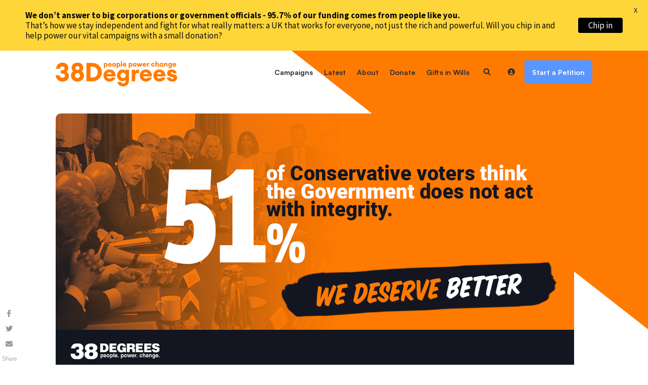

--- FILE ---
content_type: image/svg+xml
request_url: https://home.38degrees.org.uk/app/themes/38degrees89up/assets/images/wedge-orange.svg
body_size: -132
content:
<?xml version="1.0" encoding="utf-8"?>
<!-- Generator: Adobe Illustrator 25.3.1, SVG Export Plug-In . SVG Version: 6.00 Build 0)  -->
<svg version="1.1" id="Layer_1" xmlns="http://www.w3.org/2000/svg" xmlns:xlink="http://www.w3.org/1999/xlink" x="0px" y="0px"
	 viewBox="0 0 1288.2 1006.4" style="enable-background:new 0 0 1288.2 1006.4;" xml:space="preserve">
<style type="text/css">
	.st0{fill:#FF7A01;}
</style>
<polygon class="st0" points="0,0 1288.2,1006.4 1288.2,0 "/>
</svg>
